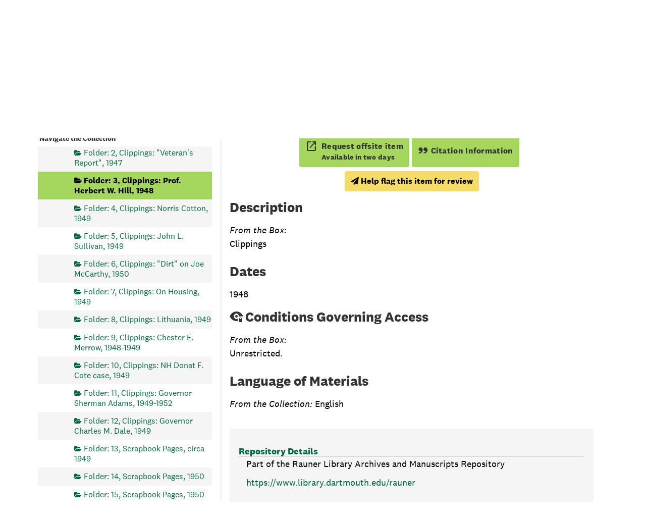

--- FILE ---
content_type: text/javascript
request_url: https://archives-manuscripts.dartmouth.edu/assets/dartmouth_pui.js
body_size: 6164
content:
var html = document.documentElement;

var fontNames = ['font-label','font-label-serif','headings-font-family-h2','headings-font-family-others','headings-font-family-h1','font-family-serif','icon-font-name','font-primary-icons', 'national-title'];

if (typeof(Storage) !== "undefined") {
	var domain = window.location.hostname.replace(/\./g,'_');
  fontNames.forEach ( function(index) {
  		var storageKey = index+"-"+domain;
      if(localStorage.storageKey) {
        html.classList.add(index + '-loaded');
      }
    }
  );
}

$().ready(function() {

  /* font loading
  * https://github.com/bramstein/fontfaceobserver
  */
  const fontAwesome = new FontFaceObserver('FontAwesome');
  const nationalWeb = new FontFaceObserver('National2Web');
  const ruzicka = new FontFaceObserver('DartmouthRuzicka');
  const manukaBlack = new FontFaceObserver('ManukaBlack');

  const html = document.documentElement;

  const fontNames = {
    'headings-font-family-h1': manukaBlack,
    'headings-font-family-others': nationalWeb,
    'font-primary-icons': fontAwesome,
    'font-family-sans-serif': nationalWeb,
    'font-family-serif': ruzicka,
  };

  const domain = window.location.hostname.replace(/\./g, '_');

  jQuery.each(fontNames, (index, font) => {
    const storageKey = `${index}-${domain}`;
    if (!localStorage[storageKey]) {
      font
        .load(null, 5000)
        .then(() => {
          if (typeof Storage !== 'undefined') {
            localStorage[storageKey] = true;
          }
          html.classList.add(`${index}-loaded`);
        })
        .catch(() => {
          if (typeof Storage !== 'undefined') {
            localStorage[storageKey] = false;
          }
          html.classList.add(`${index}-failed`);
        });
      }
    });

  //Emergency Banner
  var banner = $("#emergency-banner");
  if (banner.text().length > 0) {
    $("#dartmouth-emergency-banner-placeholder").replaceWith(banner);
  }

  //Dartmouth Emergency Banner
	//feed to parse
	var feed = "//www.getrave.com/rss/dartmouth/channel1";

	$.ajax(feed, {
			accepts:{
					xml:"application/rss+xml"
			},
			cache: false,
			dataType:"xml",
			success:function(data) {
					//Credit: http://stackoverflow.com/questions/10943544/how-to-parse-an-rss-feed-using-javascript
					dartEmergencyRender(data);
			}
	});

	// // Rauner Notices
	// $.getJSON("https://www.dartmouth.edu/library/rauner/rauner-notice.php?callback=?",
	// 	function(data) {
	// 		if (data.length > 0) {
	// 			$('#rauner-notices-placeholder').replaceWith(data);
	// 		}
	// 	}
	// );

	/* persist bootstrap tab selection
	* https://gist.github.com/josheinstein/5586469
	* Handle back button issues with Twitter Bootstrap's tab component.
	* Based on: http:*stackoverflow.com/a/10120221/81769
	* It has been changed to avoid the following side effects:
	* - Switching tabs was being added to navigation history which is undesirable
	*   (Worked around this by using location.replace instead of setting the hash property)
	* - Browser scroll position was lost due to fragment navigation
	*   (Worked around this by converting #id values to #!id values before navigating.)
	*/
	if (location.hash.substr(0,2) == "#!") {
			$("a[href='#" + location.hash.substr(2) + "']").tab("show");
						// if the hash is for The D index, change the browse link href
			if (location.hash.substr(2) == "homesearch-thedartmouth") {
				$(".as-browse-link.resource-browse-link").attr("href","/repositories/5/resources");
			}
			else $(".as-browse-link.resource-browse-link").attr("href","/repositories/2/resources");
	}

	$("a[data-toggle='tab']").on("shown.bs.tab", function (e) {
			var hash = $(e.target).attr("href");
			if (hash.substr(0,1) == "#") {
					location.replace("#!" + hash.substr(1));
			}
	});

  // Sidebar manipulations
  // set height of sidebar same as height of content area
  $(window).on('load resize', function() {
    var sidebar = $('#sidebar');
    var dwnldBtnHeight = $('#sidebar .sidebar-print-finding-aid').height();
    var sidebarSearchHeight = $('#sidebar .search').height();
    var sidebarHeaderHeight = $('#sidebar > h4').height();
		var contentPaneHeight = 0;
    var classifications = false;

		if ($('.dcl-content-pane').length > 0) {
			contentPaneHeight = $('.dcl-content-pane').height();
		}
		if ($('.classifications-content').length > 0) {
      var classifications = true;
			contentPaneHeight = $('.classifications-content').height() - 30;
		}
		if (sidebar.length > 0) {
	    if ($(window).width() > 767) {
				$('.searchstatement').removeClass('sr-only');
				$('#dcl-sidebar-toggle').attr('aria-hidden','false');
	      sidebar.removeClass('open');
				$('.dcl-content-pane').css('opacity', '');
				sidebar.css('max-height', contentPaneHeight);
        $('#tree-container').css('max-height', contentPaneHeight - dwnldBtnHeight - sidebarHeaderHeight - sidebarSearchHeight - 30);
        sidebar.show();
	    }
	    else {
				$('.searchstatement').addClass('sr-only');
				sidebar.css('height', '');
				if (contentPaneHeight > 0) {
					sidebar.css('max-height', contentPaneHeight - dwnldBtnHeight - sidebarHeaderHeight - sidebarSearchHeight - 30);
				}
				$('#dcl-sidebar-toggle').attr('aria-hidden','true');
			}
			if (classifications && sidebar.css('min-height') && sidebar.height() < parseInt(sidebar.css('min-height').replace('px',''))) {
				sidebar.css('min-height',0);
			}
		}
  });

  // toggle mobile sidebar
  $('#dcl-sidebar-toggle').click(function(e) {
    e.preventDefault();
    var sidebar = $('#sidebar');
    if (sidebar.hasClass('open')) {
      sidebar.removeClass('open');
			$('.dcl-content-pane').css('opacity', '');
			$('.classifications-content').css('opacity', '');
    }
    else {
			sidebar.addClass('open');
			$('.dcl-content-pane').css('opacity', 0.3);
			$('.classifications-content').css('opacity', 0.3);
		}
  })

	$('#dcl-sidebar-toggle').on('keydown', function(e) {
    if (e.which === 13) {
      // Cancel the default action, if needed
			e.stopPropagation();
			e.preventDefault();
      $(this).click();
    }
  });

	// Similar to sidebar, mobile facets list
	$(window).on('load resize', function() {
    var facetList = $('.facets-for-results-column');
		if (facetList.length > 0) {
			if ($(window).width() > 767) {
				facetList.removeClass('open');
				facetList.css('max-height','');
				$('#dcl-facet-toggle').attr('aria-hidden','true');
				$('.dcl-search-results-row .col-sm-9').css('opacity', '');
			}
			else {
				facetList.css('max-height',$('.dcl-search-results-row').last().height());
				$('#dcl-facet-toggle').attr('aria-hidden','false');
			}
		}
		// always hide for classifications
		$('.classifications #dcl-facet-toggle').attr('aria-hidden', 'true').css('display', 'none');
	});

	// toggle mobile sidebar
  $('#dcl-facet-toggle').click(function(e) {
    e.preventDefault();
    var facets = $('.facets-for-results-column');
    if (facets.hasClass('open')) {
      facets.removeClass('open');
			$('.dcl-search-results-row .col-sm-9').css('opacity', '');
    }
    else {
			facets.addClass('open');
			$('.dcl-search-results-row .col-sm-9').css('opacity', 0.3);
		}
  })

	$('#dcl-facet-toggle').on('keydown', function(e) {
    if (e.which === 13) {
      // Cancel the default action, if needed
			e.stopPropagation();
			e.preventDefault();
      $(this).click();
    }
  });

  // scroll to current tree node
  DartUtilities.waitForEl('#current-node-title').then((elm) => {
    elm.scrollIntoView({
      'block' : 'center'
    });
  });

  /* make digital objects in PUI Slick carousel
   * https://kenwheeler.github.io/slick/
   * PUI currently only displays one digital object, but that may change
   * see: process_file_versions method in archivesspace/public/app/controllers/concerns/result_info.rb
   */

  if ($('.dcl-content-pane .objectimage.has-thumb').length > 1) {
    $('.dcl-content-pane .images').slick({
      //adaptiveHeight: true,
      dots: true,
      infinite: true,
      slidesToShow: 1,
      slidesToScroll: 1
    });
  }

  /* allow more button in filters focus */
  $('.facets-for-results-column .more-facets .more.btn,.facets-for-results-column .more-facets .less.btn').attr('tabindex',0);
	$('.facets-for-results-column .more-facets .more.btn').on('keyup', function(e) {
    if (e.which === 13) {
      // Cancel the default action, if needed
      e.preventDefault();
      $(this).click();
      $(this).siblings('.below-the-fold').children('dd').find('a').first().focus();
    }
  });

  $('.facets-for-results-column .more-facets .less.btn').on('keyup', function(e) {
    if (e.which === 13) {
      // Cancel the default action, if needed
      e.preventDefault();
      $(this).click();
      $(this).closest('.more-facets').find('.more.btn').focus();
    }
  });
  $('.facets-for-results-column .below-the-fold').on('keyup', function(e) {
    if (e.which === 27) {
      e.preventDefault();
      $(this).find('.less.btn').click();
      $(this).closest('.more-facets').find('.more.btn').focus();
    }
  });
	/* home page search submit massage */
	$('#dcl-unified-search-form--books .search-submit').on('click', function () {
		var parentForm = $(this).closest('.search--dcl-unified-search-form > form');
		var query = parentForm.find('.home-page-search__query').val();
		var query_modifier = 'any';
		parentForm.submit(function() {
			// if the peer reviewed box is ticked, update the value of the facet
			if (parentForm.find('[id^="peer-reviewed"]').is(':checked')) {
				parentForm.find('.peer-reviewed-input').val('tlevel,include,peer_reviewed');
			}

			// make commas -> spaces in the query
			$('input[name="query"]').val(query_modifier + ",contains," + query.replace(/[,]/g, " "));
			// remove the facet name prefixes
			$('input[name^="facet"]').each(function() {
				$(this).attr('name', $(this).attr('name').replace(/facet\d+\_/g, ""));
			});
			// remove unneeded additional form inputs
			parentForm.find('[id^="peer-reviewed"]').remove();
			parentForm.find('input[name="form_build_id"]').remove();
			parentForm.find('input[name="form_id"]').remove();
		});
	});

  // and last account link or toggle for mobile is also special
  $('#collapsemenu li:last-of-type a').on('keydown', function(e) {
    if(e.which == 9 && e.shiftKey) {}
    else if (e.which == 9) {
      $('*[data-target="#collapsemenu"]').click();
       $('#collapsemenu').on('hidden.bs.collapse', function() {
        $('*[data-target="#collapsemenu"]').focus();
      });
    }
  });
  $('*[data-target="#collapsemenu"]').on('click', function toggleMobileMenu() {
    $(this).find('.icon-menu').toggle();
    $(this).find('.icon-close-times-remove').toggle();
  });

  // capture esc on mobile open/close button
  // move to first child on open via enter key
  $('*[data-target="#collapsemenu"]').on('keyup', function(e) {
    if (e.which == 27) {
      e.preventDefault();
      $('*[data-target="#collapsemenu"]').click().focus();
    }
    if (e.which == 13) {
      if($(this).hasClass('collapsed')) {
        $(this).focus();
      }
      else{
        $('#collapsemenu').find('a').first().focus();
      }
    }
  });

  // capture esc on mobile navs
  $('#collapsemenu').on('keyup', function(e) {
    if (e.which == 27) {
      e.preventDefault();
      $('*[data-target="#collapsemenu"]').click().focus();
    }
  });

  // skip to current object
  $('#sidebar a[href="#current-node"]').click( function() {
    $('#sidebar').find('tr.current').attr('id','current-node');
    var theInterval = setInterval(function() {
      $('#current-node a.record-title').focus();
      if($('#current-node a.record-title').is(':focus')) {
        clearInterval(theInterval);
      }
    }, 100);
  });

  // capture esc in tree containerand flip into content region
  $('#sidebar').on('keyup', function(e) {
    if (e.which == 27) {
      e.preventDefault();
      $('#info_row form#cite_sub button').focus();
    }
  });

  // when tabbing backwards close the mobile menu if open
  $('*[data-target="#collapsemenu"]').on('keydown', function(e){
    if(e.which == 9 && e.shiftKey && $('#collapsemenu').hasClass('in')) {
      $('*[data-target="#collapsemenu"]').click();
    }
  });
  // hc icon
  DartUtilities.waitForEl('.region-primary-menu .harmful-content-header').then((elm) => {
    $(elm).prepend('<span class="icon-warning" aria-hidden="true"></span>');
  });

  // back to top
  const topButton = $('#back-to-top-btn');

  topButton.on('click', function topButtonClickHandler() {
    $('html, body').animate(
      { scrollTop: 0 },
      'slow',
      function scrollAnimationFinished() {
        $('#page-wrapper-js-focus').trigger('focus');
      },
    );
    return false;
  });

  $(window).on('load scrollstop', function topButtonHideShowHandler() {
    if ($(window).scrollTop() > 400) {
      topButton.show();
    } else topButton.hide();
  });
});

function dart_initialize_search() {
	parent_form = $('#search-collections-only').closest('form');
	parent_form.submit( function() {
		if ($('#search-collections-only').is(':checked')) {
			parent_form = $('#search-collections-only').closest('form').append('<input type="hidden" name="field[]" value="title"/>');
		}
	});
}

// parse the Dartmouth Emergency Banner feed and create html snippet to insert
function dartEmergencyRender(data) {
	//Credit: http://stackoverflow.com/questions/10943544/how-to-parse-an-rss-feed-using-javascript
	$(data).find("item").each(function () { // or "entry" or whatever suits your feed
		var desc = $(this).find("description").text();
		var title = $(this).find("title").text();
		var link = $(this).find("link").text();

		// date formatting
		var date = new Date($(this).find("pubDate").text());
		var timeStamp = dateFormat(date);

		// standard "empty" content flags for Dartmouth emergency banner RSS feed
		if (desc != "NULL" && desc != "NUL" && desc != "null" && desc != "nul" && desc != "") {
				var dartEmergencyBannerHtml = '<div id="dartmouth-emergency-banner"><div class="dart-msg-txt">';

				if (title) {
					dartEmergencyBannerHtml += '<h2>' + title + '</h2>';
				}

				dartEmergencyBannerHtml += '<p>' + desc;

				if (timeStamp) {
					dartEmergencyBannerHtml += '&nbsp;<span class="timestamp">(' + timeStamp + ')</span>';
				}

				dartEmergencyBannerHtml += '</p>';

				if (link) {
					dartEmergencyBannerHtml += '<p class="more-info"><a href="' + link + '">More information...</a></p>';
				}

				dartEmergencyBannerHtml += '</div></div>';

			$("#dartmouth-emergency-banner-placeholder").replaceWith(dartEmergencyBannerHtml);
		}
	});
}

// format date for Dartmouth Emergency Banner
function dateFormat(date) {
	var hours = date.getHours();
	var amPm = hours <= 12 ? 'AM' : 'PM';
	var days = ["Sun","Mon","Tue","Wed","Thu","Fri","Sat"];
	var months = ["January", "February", "March", "April", "May", "June", "July", "August", "September", "October", "November", "December"];
	return days[date.getDay() % 7] + ', ' + months[date.getMonth()] + ' ' + date.getDate() + ', ' + date.getFullYear() + ', ' + hours % 12 + ':' + date.getMinutes() + ' ' + amPm;
}

function dcl_initialize_classifications() {
	$('.classification-subgroups').on('click', '.dcl-classification.expandme', function() {
		var data_uri = $(this).data('url');
		var root_uri = $(this).data('root-url');
		var indent_level = Number($(this).data('indent-level')) + 1;
		var parent_tr = $(this).closest('tr');
		var indicator = $(this).children('i');
		if (indicator.hasClass('expanded')) {
			indicator.removeClass('expanded');
			$(this).closest('table').find('tr[data-added-by="' + data_uri + '"]').remove();
		}
		else {
			indicator.addClass('expanded');

			$.getJSON(root_uri + '/tree/node?node=' + data_uri,
				function(data) {
					if (Object.keys(data).length > 0) {
						var child_data = data.precomputed_waypoints[data_uri];
						$.each(child_data, function() {
							var child_node = dcl_assemble_classification_node($(this)[0], indent_level, root_uri, data_uri);
							parent_tr.after(child_node);
						});
					}
				}
			);
		}
	});
}

function dcl_assemble_classification_node(json, indent_level, root_uri, parent_uri) {
	var node_uri_pieces = json.uri.split('/');
	var node_id = node_uri_pieces[node_uri_pieces.length - 1];
	var node_html = '<div class="table-row largetree-node indent-level-' + indent_level + '" id="classification_term_' + node_id + '" data-added-by="' + parent_uri + '">';
  node_html += '<div class="table-cell drag-handle"></div>';
  node_html += '<div class="table-cell title" title="' + json.title + '">';
  node_html += '<span class="indentor">';
	if (json.child_count > 0) {
		node_html += '<button class="dcl-classification expandme" aria-label="expand element" data-indent-level="' + indent_level + '" data-root-url="' + root_uri + '" data-url="' + json.uri + '" s="">';
	}
	else {
		node_html += '<button class="dcl-classification expandme" aria-label="expand element" style="visibility: hidden;" aria-hidden="true">';
	}
	node_html += '<i class="expandme-icon glyphicon glyphicon-chevron-right"></i>';
	node_html += '</button>';
  node_html += '</span>';
  node_html += '<a class="record-title" href="' + json.uri + '">' + json.title + '</a>';
  node_html += '</div>';
  node_html += '</div>';
	return node_html;
}

// harmful content overrides

function setupContentWarnings(content_warnings, ext_link) {
  if (content_warnings.length > 0) {
    var content_warnings_wrapper = $('<div class="content-warnings"></div>');
    dclApplyContentWarnings(content_warnings, content_warnings_wrapper, ext_link);
  }
}
function dclApplyContentWarnings(content_warnings, tag_wrapper, ext_link, prefix = null) {
  $.each(content_warnings, function(idx, val) {
    tag_wrapper.append('<span class="cw-tag"><span class="cw-text">' + val + '</span></span>');
  });
  $('#notes_row .dcl-page-actions').after(tag_wrapper);
  if (prefix != null) {
    $('#notes_row .dcl-page-actions').after(prefix);
  }
  if (ext_link != '') {
    tag_wrapper.after('<div class="content-warning-external-link">' + ext_link + '</div>');
  }
}

function setupContentWarningSubmit(modalId, text, btnText) {
  $(".noscript").hide();
  var target = $('#notes_row h1');
  if ($('.content-warnings').length > 0 ) {
    target = $('.content-warnings');
  }
  else if ($('.content-warning-external-link').length > 0) {
    target = $('.content-warning-external-link');
  }
  else {
    target = $('#notes_row .dcl-page-actions');
  }

  target.after('<button id="content-warning-sub" class="btn btn-primary content-warning-submit"><i class="fa fa-paper-plane"></i>&nbsp;' + btnText + '</button>');
  $('#notes_row').on('click', '#content-warning-sub', function(e) {
    e.preventDefault();
    raunerContentWarningForm();
  });
}

function raunerContentWarningForm() {
  var $modal = $("#content_warning_submit_modal");
  
  $modal.modal('show');
  var x = $modal.find('.action-btn');
  var btn;
  if (x.length == 1) {
    btn = x[0];
  } else {
    btn = x;
  }
  $(btn).attr('id', "dcl_submit_content_warning_btn");
  $(btn).html('Continue');

  let rauner_hc_email = 'https://library.dartmouth.edu/mail/send.php?to=Rauner%20Special%20Collections%20Reference&SUBJECT=Suggested%20Harmful%20Content%20Warnings%20for%20' + encodeURIComponent($('.dcl-content-pane .information h1').first().text().trim()) + ';%20';

  if (!$('.dcl-content-pane').hasClass('dcl-digital-objects')) {
    rauner_hc_email += encodeURIComponent($('.dcl-content-pane .information .badge-and-identifier .collection-name-number').first().text().trim());
  }
  else {
    rauner_hc_email += encodeURIComponent('Digital Object from: ' + window.location);
  }

  rauner_hc_email += ';%20';
  rauner_hc_email += encodeURIComponent($('.dcl-content-pane .information .badge-and-identifier .record-type-badge').first().text().trim());
  $('body').on('click','#dcl_submit_content_warning_btn', function() {
    window.open(rauner_hc_email, '_self');
  });
}

function applyContentWarnings(content_warnings, tag_wrapper, ext_link, prefix = null) {
  $.each(content_warnings, function(idx, val) {
    tag_wrapper.append('<span class="cw-tag"><span class="cw-text">' + val + '</span></span>');
  });
  $('#main-content .dcl-page-actions').after(tag_wrapper);
  if (prefix != null) {
    $('#main-content .dcl-page-actions').after(prefix);
  }
  if (ext_link != '') {
    tag_wrapper.after('<div class="content-warning-external-link">' + ext_link + '</div>');
  }
}

function dclAddHeaderLinkToHCStatement(stmnt) {
  $().ready(function() {
    $('.brand-title').append('<div class="harmful-content-header">' + stmnt + '</div>');
  });
}

class LocalContextsLocalCfgDefaults extends LocalContextsCfgDefaults {
  defaultCfg() {
    return {
      headerSelector : $('#notes_row h1')
    }
  }
}
